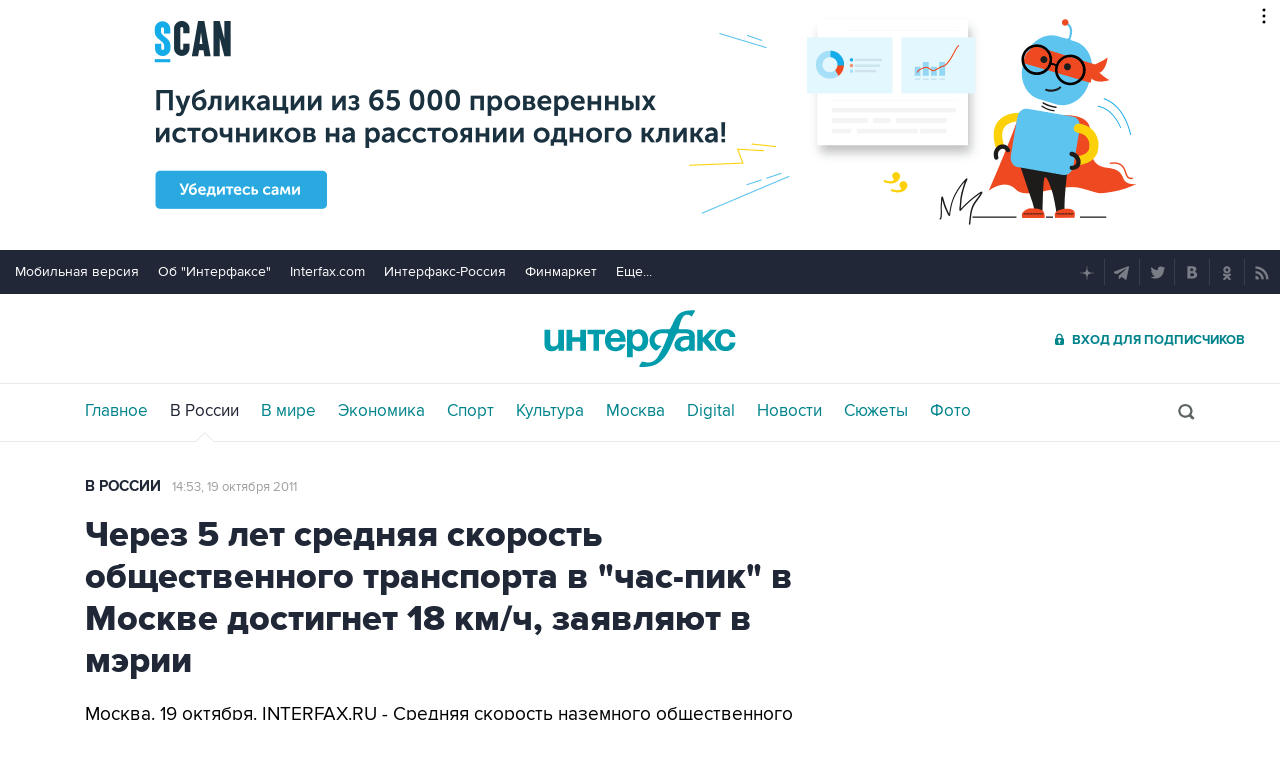

--- FILE ---
content_type: text/html
request_url: https://tns-counter.ru/nc01a**R%3Eundefined*interfax_ru/ru/UTF-8/tmsec=interfax/342709644***
body_size: -73
content:
67F76E11696FA3D7X1768924119:67F76E11696FA3D7X1768924119